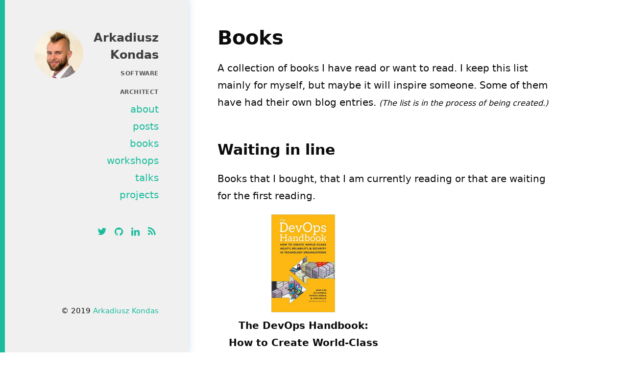

--- FILE ---
content_type: text/html; charset=utf-8
request_url: https://arkadiuszkondas.com/books/
body_size: 2023
content:
<!DOCTYPE html>
<html lang="en">
<head>
	<meta charset="utf-8">
<title>
	Books | Arkadiusz Kondas | Software Architect and Data Scientist
</title>
<meta name="viewport" content="width=device-width, initial-scale=1">
<meta name="google-site-verification" content="MU-mYXXVQILTbPp2VGm6FVvg9Q-oXXfFaHVJrjv14vI" />

<script async src="https://www.googletagmanager.com/gtag/js?id=UA-52176613-1"></script>
<script>
    window.dataLayer = window.dataLayer || [];
    function gtag(){dataLayer.push(arguments);}
    gtag('js', new Date());

    gtag('config', 'UA-52176613-1');
</script>

<link rel="icon" type="image/png" href="/favicon-32x32.png" sizes="32x32">
<link rel="icon" type="image/png" href="/favicon-16x16.png" sizes="16x16">
<link rel="alternate" type="application/rss+xml" title="Arkadiusz Kondas Posts" href="/rss.xml">
<link rel="alternate" type="application/json" title="Arkadiusz Kondas Posts" href="/feed.json">

<link rel="stylesheet" href="/assets/css/styles.css">
</head>
<body>
	<div class="wrapper wrapper--side">
		<nav role="navigation">
    <ul class="nav">
        <li class="nav__item nav__item--logo">
            <a href="/">
                <div class="logo">
                    <div class="logo__background"><img
	src="https://www.gravatar.com/avatar/1e5883eecce756d56cccd9192fa6f4df?size=200"
	alt=""
	class="logo__image">
</div>
                </div>
                Arkadiusz Kondas
            </a> <strong class="title">software architect</strong>
        </li>
        <li class="nav__item"><a href="/about">about</a></li>
        <li class="nav__item"><a href="/">posts</a></li>
        <li class="nav__item"><a href="/books">books</a></li>
        <li class="nav__item"><a href="/workshops">workshops</a></li>
        <li class="nav__item"><a href="/talks">talks</a></li>
        <li class="nav__item"><a href="/projects">projects</a></li>
        <li class="nav__divider"></li>
        <li class="nav__item">
            <a href="https://twitter.com/ArkadiuszKondas" title="twitter" target="_blank"><i class="icon-twitter"></i><span class="sr-only">twitter</span></a>
            <a href="https://github.com/akondas" title="github" target="_blank"><i class="icon-github-circled"></i><span class="sr-only">github</span></a>
            <a href="https://www.linkedin.com/in/arkadiuszkondas" title="linkedin" target="_blank"><i class="icon-linkedin"></i><span class="sr-only">linkedin</span></a>
            <a href="https://arkadiuszkondas.com/rss.xml" title="RSS feed" target="_blank"><i class="icon-rss"></i><span class="sr-only">RSS feed</span></a>
        </li>
    </ul>
</nav>
		<div role="contentinfo" class="footer">
    <p>&copy; 2019 <a href="/cdn-cgi/l/email-protection#dfbeadb4bebbb6aaaca5f1b4b0b1bbbeac9fb8b2beb6b3f1bcb0b2">Arkadiusz Kondas</a><span class="footer__extended">, follow me <a href="twitter://user?screen_name=ArkadiuszKondas">@ArkadiuszKondas</a></span></p>
</div>
	</div>

	<div class="wrapper wrapper--content">
		<main role="main" class="content">
			<h1>Books</h1>			<p>
	A collection of books I have read or want to read.
	I keep this list mainly for myself, but maybe it will inspire someone.
	Some of them have had their own blog entries.

	<small><i>(The list is in the process of being created.)</i></small>
</p>

<h2>Waiting in line</h2>

<p>Books that I bought, that I am currently reading or that are waiting for the first reading.</p>

	<div class="book">
            <img src="/assets/books/devops-handbook.jpg" alt="The DevOps Handbook: How to Create World-Class Agility, Reliability, and Security in Technology Organizations" />
                <h4>The DevOps Handbook: How to Create World-Class Agility, Reliability, and Security in Technology Organizations</h4>
    
    <p>Gene Kim, Patrick Debois, John Willis, Jez Humble</p>
    </div>

<div class="clearfix"></div>


	<h2>Read in 2019</h2>

			<div class="book">
            <img src="/assets/books/mythical-man-month.jpeg" alt="The Mythical Man-Month: Essays on Software Engineering" />
                <h4>The Mythical Man-Month: Essays on Software Engineering</h4>
    
    <p>Frederick P. Brooks Jr.</p>
            <p class="count">Read: <span>1</span></p>
    </div>
			<div class="book">
            <img src="/assets/books/superintelligence.jpg" alt="Superintelligence: Paths, Dangers, Strategies" />
                <h4><a href="/superintelligence-paths-dangers-strategies-nick-bostrom">Superintelligence: Paths, Dangers, Strategies</a></h4>
    
    <p>Nick Bostrom</p>
            <p class="count">Read: <span>1</span></p>
    </div>
	
	<div class="clearfix"></div>

<h2>Read before 2019</h2>

<p>Unfortunately, before 2019 I did not write down exact dates and lists of books, so there are items here which I remember.<br /><br /></p>

	<div class="book">
            <img src="/assets/books/the-pragmatic-programmer.jpg" alt="The Pragmatic Programmer: From Journeyman to Master" />
                <h4>The Pragmatic Programmer: From Journeyman to Master</h4>
    
    <p>Andrew Hunt, David Thomas</p>
            <p class="count">Read: <span>1</span></p>
    </div>

<div class="clearfix"></div>		</main>
	</div>

	    <script data-cfasync="false" src="/cdn-cgi/scripts/5c5dd728/cloudflare-static/email-decode.min.js"></script><script src="/assets/js/scripts.js" async></script>

<script>
    const disqusCode = 'arkadiusz-kondas-website';
</script>
<script id="dsq-count-scr" src="https://arkadiusz-kondas-website.disqus.com/count.js" async defer></script>
<script defer src="https://static.cloudflareinsights.com/beacon.min.js/vcd15cbe7772f49c399c6a5babf22c1241717689176015" integrity="sha512-ZpsOmlRQV6y907TI0dKBHq9Md29nnaEIPlkf84rnaERnq6zvWvPUqr2ft8M1aS28oN72PdrCzSjY4U6VaAw1EQ==" data-cf-beacon='{"version":"2024.11.0","token":"5ba34bc0d54342998420a7e0aae2af2c","r":1,"server_timing":{"name":{"cfCacheStatus":true,"cfEdge":true,"cfExtPri":true,"cfL4":true,"cfOrigin":true,"cfSpeedBrain":true},"location_startswith":null}}' crossorigin="anonymous"></script>
</body>
</html>


--- FILE ---
content_type: text/css; charset=utf-8
request_url: https://arkadiuszkondas.com/assets/css/styles.css
body_size: 5684
content:
/*! normalize.css v3.0.3 | MIT License | github.com/necolas/normalize.css */

/**
 * 1. Set default font family to sans-serif.
 * 2. Prevent iOS and IE text size adjust after device orientation change,
 *    without disabling user zoom.
 */

html {
  font-family: sans-serif; /* 1 */
  -ms-text-size-adjust: 100%; /* 2 */
  -webkit-text-size-adjust: 100%; /* 2 */
}

/**
 * Remove default margin.
 */

body {
  margin: 0;
}

/* HTML5 display definitions
   ========================================================================== */

/**
 * Correct `block` display not defined for any HTML5 element in IE 8/9.
 * Correct `block` display not defined for `details` or `summary` in IE 10/11
 * and Firefox.
 * Correct `block` display not defined for `main` in IE 11.
 */

article,
aside,
details,
figcaption,
figure,
footer,
header,
hgroup,
main,
menu,
nav,
section,
summary {
  display: block;
}

/**
 * 1. Correct `inline-block` display not defined in IE 8/9.
 * 2. Normalize vertical alignment of `progress` in Chrome, Firefox, and Opera.
 */

audio,
canvas,
progress,
video {
  display: inline-block; /* 1 */
  vertical-align: baseline; /* 2 */
}

/**
 * Prevent modern browsers from displaying `audio` without controls.
 * Remove excess height in iOS 5 devices.
 */

audio:not([controls]) {
  display: none;
  height: 0;
}

/**
 * Address `[hidden]` styling not present in IE 8/9/10.
 * Hide the `template` element in IE 8/9/10/11, Safari, and Firefox < 22.
 */

[hidden],
template {
  display: none;
}

/* Links
   ========================================================================== */

/**
 * Remove the gray background color from active links in IE 10.
 */

a {
  background-color: transparent;
}

/**
 * Improve readability of focused elements when they are also in an
 * active/hover state.
 */

a:active,
a:hover {
  outline: 0;
}

/* Text-level semantics
   ========================================================================== */

/**
 * Address styling not present in IE 8/9/10/11, Safari, and Chrome.
 */

abbr[title] {
  border-bottom: 1px dotted;
}

/**
 * Address style set to `bolder` in Firefox 4+, Safari, and Chrome.
 */

b,
strong {
  font-weight: bold;
}

/**
 * Address styling not present in Safari and Chrome.
 */

dfn {
  font-style: italic;
}

/**
 * Address variable `h1` font-size and margin within `section` and `article`
 * contexts in Firefox 4+, Safari, and Chrome.
 */

h1 {
  font-size: 2em;
  margin: 0.67em 0;
}

/**
 * Address styling not present in IE 8/9.
 */

mark {
  background: #ff0;
  color: #000;
}

/**
 * Address inconsistent and variable font size in all browsers.
 */

small {
  font-size: 80%;
}

/**
 * Prevent `sub` and `sup` affecting `line-height` in all browsers.
 */

sub,
sup {
  font-size: 75%;
  line-height: 0;
  position: relative;
  vertical-align: baseline;
}

sup {
  top: -0.5em;
}

sub {
  bottom: -0.25em;
}

/* Embedded content
   ========================================================================== */

/**
 * Remove border when inside `a` element in IE 8/9/10.
 */

img {
  border: 0;
}

/**
 * Correct overflow not hidden in IE 9/10/11.
 */

svg:not(:root) {
  overflow: hidden;
}

/* Grouping content
   ========================================================================== */

/**
 * Address margin not present in IE 8/9 and Safari.
 */

figure {
  margin: 1em 40px;
}

/**
 * Address differences between Firefox and other browsers.
 */

hr {
  box-sizing: content-box;
  height: 0;
}

/**
 * Contain overflow in all browsers.
 */

pre {
  overflow: auto;
}

/**
 * Address odd `em`-unit font size rendering in all browsers.
 */

code,
kbd,
pre,
samp {
  font-family: monospace, monospace;
  font-size: 1em;
}

/* Forms
   ========================================================================== */

/**
 * Known limitation: by default, Chrome and Safari on OS X allow very limited
 * styling of `select`, unless a `border` property is set.
 */

/**
 * 1. Correct color not being inherited.
 *    Known issue: affects color of disabled elements.
 * 2. Correct font properties not being inherited.
 * 3. Address margins set differently in Firefox 4+, Safari, and Chrome.
 */

button,
input,
optgroup,
select,
textarea {
  color: inherit; /* 1 */
  font: inherit; /* 2 */
  margin: 0; /* 3 */
}

/**
 * Address `overflow` set to `hidden` in IE 8/9/10/11.
 */

button {
  overflow: visible;
}

/**
 * Address inconsistent `text-transform` inheritance for `button` and `select`.
 * All other form control elements do not inherit `text-transform` values.
 * Correct `button` style inheritance in Firefox, IE 8/9/10/11, and Opera.
 * Correct `select` style inheritance in Firefox.
 */

button,
select {
  text-transform: none;
}

/**
 * 1. Avoid the WebKit bug in Android 4.0.* where (2) destroys native `audio`
 *    and `video` controls.
 * 2. Correct inability to style clickable `input` types in iOS.
 * 3. Improve usability and consistency of cursor style between image-type
 *    `input` and others.
 */

button,
html input[type="button"], /* 1 */
input[type="reset"],
input[type="submit"] {
  -webkit-appearance: button; /* 2 */
  cursor: pointer; /* 3 */
}

/**
 * Re-set default cursor for disabled elements.
 */

button[disabled],
html input[disabled] {
  cursor: default;
}

/**
 * Remove inner padding and border in Firefox 4+.
 */

button::-moz-focus-inner,
input::-moz-focus-inner {
  border: 0;
  padding: 0;
}

/**
 * Address Firefox 4+ setting `line-height` on `input` using `!important` in
 * the UA stylesheet.
 */

input {
  line-height: normal;
}

/**
 * It's recommended that you don't attempt to style these elements.
 * Firefox's implementation doesn't respect box-sizing, padding, or width.
 *
 * 1. Address box sizing set to `content-box` in IE 8/9/10.
 * 2. Remove excess padding in IE 8/9/10.
 */

input[type="checkbox"],
input[type="radio"] {
  box-sizing: border-box; /* 1 */
  padding: 0; /* 2 */
}

/**
 * Fix the cursor style for Chrome's increment/decrement buttons. For certain
 * `font-size` values of the `input`, it causes the cursor style of the
 * decrement button to change from `default` to `text`.
 */

input[type="number"]::-webkit-inner-spin-button,
input[type="number"]::-webkit-outer-spin-button {
  height: auto;
}

/**
 * 1. Address `appearance` set to `searchfield` in Safari and Chrome.
 * 2. Address `box-sizing` set to `border-box` in Safari and Chrome.
 */

input[type="search"] {
  -webkit-appearance: textfield; /* 1 */
  box-sizing: content-box; /* 2 */
}

/**
 * Remove inner padding and search cancel button in Safari and Chrome on OS X.
 * Safari (but not Chrome) clips the cancel button when the search input has
 * padding (and `textfield` appearance).
 */

input[type="search"]::-webkit-search-cancel-button,
input[type="search"]::-webkit-search-decoration {
  -webkit-appearance: none;
}

/**
 * Define consistent border, margin, and padding.
 */

fieldset {
  border: 1px solid #c0c0c0;
  margin: 0 2px;
  padding: 0.35em 0.625em 0.75em;
}

/**
 * 1. Correct `color` not being inherited in IE 8/9/10/11.
 * 2. Remove padding so people aren't caught out if they zero out fieldsets.
 */

legend {
  border: 0; /* 1 */
  padding: 0; /* 2 */
}

/**
 * Remove default vertical scrollbar in IE 8/9/10/11.
 */

textarea {
  overflow: auto;
}

/**
 * Don't inherit the `font-weight` (applied by a rule above).
 * NOTE: the default cannot safely be changed in Chrome and Safari on OS X.
 */

optgroup {
  font-weight: bold;
}

/* Tables
   ========================================================================== */

/**
 * Remove most spacing between table cells.
 */

table {
  border-collapse: collapse;
  border-spacing: 0;
}

td,
th {
  padding: 0;
}

/**
 * okaidia theme for JavaScript, CSS and HTML
 * Loosely based on Monokai textmate theme by http://www.monokai.nl/
 * @author ocodia
 */

code[class*="language-"],
pre[class*="language-"] {
	color: #f8f8f2;
	background: none;
	text-shadow: 0 1px rgba(0, 0, 0, 0.3);
	font-family: Consolas, Monaco, 'Andale Mono', 'Ubuntu Mono', monospace;
	text-align: left;
	white-space: pre;
	word-spacing: normal;
	word-break: normal;
	word-wrap: normal;
	line-height: 1.5;

	-moz-tab-size: 4;
	-o-tab-size: 4;
	tab-size: 4;

	-webkit-hyphens: none;
	-moz-hyphens: none;
	-ms-hyphens: none;
	hyphens: none;
}

/* Code blocks */
pre[class*="language-"] {
	padding: 1em;
	margin: .5em 0;
	overflow: auto;
	border-radius: 0.3em;
}

:not(pre) > code[class*="language-"],
pre[class*="language-"] {
	background: #272822;
}

/* Inline code */
:not(pre) > code[class*="language-"] {
	padding: .1em;
	border-radius: .3em;
	white-space: normal;
}

.token.comment,
.token.prolog,
.token.doctype,
.token.cdata {
	color: slategray;
}

.token.punctuation {
	color: #f8f8f2;
}

.namespace {
	opacity: .7;
}

.token.property,
.token.tag,
.token.constant,
.token.symbol,
.token.deleted {
	color: #f92672;
}

.token.boolean,
.token.number {
	color: #ae81ff;
}

.token.selector,
.token.attr-name,
.token.string,
.token.char,
.token.builtin,
.token.inserted {
	color: #a6e22e;
}

.token.operator,
.token.entity,
.token.url,
.language-css .token.string,
.style .token.string,
.token.variable {
	color: #f8f8f2;
}

.token.atrule,
.token.attr-value,
.token.function,
.token.class-name {
	color: #e6db74;
}

.token.keyword {
	color: #66d9ef;
}

.token.regex,
.token.important {
	color: #fd971f;
}

.token.important,
.token.bold {
	font-weight: bold;
}
.token.italic {
	font-style: italic;
}

.token.entity {
	cursor: help;
}

/*! site specific */
@font-face {
  font-family: 'social';
  src: url('../font/social.eot?59324301');
  src: url('../font/social.eot?59324301#iefix') format('embedded-opentype'), url('../font/social.woff2?59324301') format('woff2'), url('../font/social.woff?59324301') format('woff'), url('../font/social.ttf?59324301') format('truetype'), url('../font/social.svg?59324301#social') format('svg');
  font-weight: normal;
  font-style: normal;
}
/* Chrome hack: SVG is rendered more smooth in Windozze. 100% magic, uncomment if you need it. */
/* Note, that will break hinting! In other OS-es font will be not as sharp as it could be */
/*
@media screen and (-webkit-min-device-pixel-ratio:0) {
  @font-face {
    font-family: 'social';
    src: url('../font/social.svg?59324301#social') format('svg');
  }
}
*/
[class^="icon-"]:before,
[class*=" icon-"]:before {
  font-family: "social";
  font-style: normal;
  font-weight: normal;
  speak: none;
  display: inline-block;
  text-decoration: inherit;
  width: 1em;
  margin-right: .2em;
  text-align: center;
  /* opacity: .8; */
  /* For safety - reset parent styles, that can break glyph codes*/
  font-variant: normal;
  text-transform: none;
  /* fix buttons height, for twitter bootstrap */
  line-height: 1em;
  /* Animation center compensation - margins should be symmetric */
  /* remove if not needed */
  margin-left: .2em;
  /* you can be more comfortable with increased icons size */
  /* font-size: 120%; */
  /* Font smoothing. That was taken from TWBS */
  -webkit-font-smoothing: antialiased;
  -moz-osx-font-smoothing: grayscale;
  /* Uncomment for 3D effect */
  /* text-shadow: 1px 1px 1px rgba(127, 127, 127, 0.3); */
}
.icon-twitter:before {
  content: '\f099';
}
/* '' */
.icon-github-circled:before {
  content: '\f09b';
}
/* '' */
.icon-rss:before {
  content: '\f09e';
}
/* '' */
.icon-linkedin:before {
  content: '\f0e1';
}
/* '' */
html {
  font-family: -apple-system, system-ui, BlinkMacSystemFont, "Segoe UI", Roboto, Oxygen-Sans, Ubuntu, Cantarell, "Helvetica Neue", sans-serif, "Apple Color Emoji", "Segoe UI Emoji", "Segoe UI Symbol";
  font-size: 18px;
  line-height: 1.75em;
  font-weight: 300;
  color: #0c0c0c;
  background-color: #fff;
  overflow-y: scroll;
  overflow-x: hidden;
  position: relative;
  padding-bottom: 3rem;
}
@media screen and (min-width: 900px) {
  html {
    font-size: 20px;
    padding-bottom: 0;
  }
}
a {
  color: #1abc9c;
  text-decoration: none;
  transition: color ease 0.25s;
}
a:hover {
  color: #000;
}
a:hover img {
  opacity: .8;
}
h1 {
  margin-top: 0;
}
h2 {
  margin-top: 3rem;
}
pre,
code {
  font-size: .7rem;
  font-family: monospace !important;
  line-height: 1.35 !important;
  color: #c7254e;
  background: #f9f2f4;
}
pre[class*="language-"] {
  border-radius: 0;
  margin-left: -2rem;
  margin-right: -2rem;
  padding-left: 2rem;
  padding-right: 2rem;
}
@media screen and (min-width: 900px) {
  pre[class*="language-"] {
    margin-left: -3rem;
    margin-right: -3rem;
    padding-left: 3rem;
    padding-right: 1rem;
  }
}
code {
  font-size: .8rem;
  padding: 3px 5px;
}
pre code {
  padding: 0;
  border: none;
}
img {
  display: block;
  height: auto;
  margin: 0 auto;
  max-width: 100%;
}
blockquote {
  font-family: serif;
  font-style: italic;
  quotes: "\201C" "\201D" "\2018" "\2019";
  margin: 3rem 0 2rem 3rem;
}
blockquote:before {
  color: #1abc9c;
  content: open-quote;
  font-size: 4em;
  margin-right: 0.25em;
  vertical-align: -0.4em;
  line-height: 0;
}
blockquote p {
  display: inline;
}
.wrapper--side {
  background: #f0f0f0;
  border-top: 10px solid #1abc9c;
  box-shadow: 0 0 15px rgba(27, 116, 171, 0.25);
}
@media screen and (min-width: 900px) {
  .wrapper {
    height: 100vh;
    box-sizing: border-box;
  }
  .wrapper--side {
    border-left: 10px solid #1abc9c;
    border-top: none;
    float: left;
    position: fixed;
    width: 30%;
    z-index: 10;
  }
  .wrapper--content {
    float: right;
    width: 70%;
  }
}
@media screen and (min-width: 900px) and (max-width: 1250px) {
  .logo::after {
    display: block;
    content: "";
    clear: both;
  }
}
.logo__background {
  width: 100px;
  height: 100px;
  border-radius: 50%;
  background-size: 80%, 100%;
  float: right;
  display: block;
  clear: right;
}
@media screen and (min-width: 900px) {
  .logo__background {
    margin-bottom: 1rem;
  }
}
@media screen and (min-width: 1250px) {
  .logo__background {
    float: left;
  }
}
.logo__image {
  width: 100px;
  height: 100px;
  border-radius: 50%;
  transition: all ease 0.25s;
}
.title {
  color: #595959;
  font-size: .6em;
  font-weight: bold;
  letter-spacing: .05em;
  text-transform: uppercase;
}
.nav {
  margin: 0;
  padding: 2rem;
  font-weight: normal;
}
.nav__item,
.nav__divider {
  list-style: none;
}
.nav__item {
  display: inline-block;
  margin-right: 1rem;
}
.nav__item--logo {
  display: inherit;
  margin-right: inherit;
  margin-bottom: 1rem;
}
.nav__item--logo a {
  font-size: 1.2rem;
  font-weight: bold;
  color: #3f3f3f;
  display: block;
}
.nav__item--funky a:hover {
  color: #1abc9c;
}
.nav__item--funky a:hover span {
  animation-name: funky;
}
.nav__item--funky span {
  animation-duration: 2s;
  animation-iteration-count: infinite;
}
.nav__item--funky span:nth-child(0) {
  animation-delay: calc(0s * 0.1);
}
.nav__item--funky span:nth-child(1) {
  animation-delay: calc(1s * 0.1);
}
.nav__item--funky span:nth-child(2) {
  animation-delay: calc(2s * 0.1);
}
.nav__item--funky span:nth-child(3) {
  animation-delay: calc(3s * 0.1);
}
.nav__item--funky span:nth-child(4) {
  animation-delay: calc(4s * 0.1);
}
.nav__item--funky span:nth-child(5) {
  animation-delay: calc(5s * 0.1);
}
.nav__item--funky span:nth-child(6) {
  animation-delay: calc(6s * 0.1);
}
.nav__item--funky span:nth-child(7) {
  animation-delay: calc(7s * 0.1);
}
.nav__item--funky span:nth-child(8) {
  animation-delay: calc(8s * 0.1);
}
.nav__item--funky span:nth-child(9) {
  animation-delay: calc(9s * 0.1);
}
.nav__item--funky span:nth-child(10) {
  animation-delay: calc(10s * 0.1);
}
@media screen and (min-width: 900px) {
  .nav {
    padding: 3rem;
  }
  .nav__divider {
    height: 2rem;
  }
  .nav__item {
    text-align: right;
    display: list-item;
    margin: 0;
  }
}
@keyframes funky {
  0% {
    color: #1abc9c;
  }
  20% {
    color: #EF5350;
  }
  40% {
    color: #29B6F6;
  }
  60% {
    color: #FFEE58;
  }
  80% {
    color: #9CCC65;
  }
  100% {
    color: #1abc9c;
  }
}
.content {
  max-width: 700px;
  padding: 2rem;
}
@media screen and (min-width: 900px) {
  .content {
    padding: 3rem;
  }
}
.content a {
  text-decoration: underline;
  text-decoration-color: #81eed8;
  text-decoration-skip: ink;
}
.content table {
  width: 100%;
  border: 1px solid lightgray;
  box-shadow: 0 0 15px rgba(27, 116, 171, 0.25);
}
.content table thead {
  border-bottom: 1px solid lightgray;
}
.content table thead th {
  border-right: 1px dashed lightgray;
}
.content table tbody td {
  border: 1px dashed lightgray;
}
.content p:last-of-type {
  margin-bottom: 0;
}
.post__description {
  font-size: 1.3rem;
  line-height: 2rem;
  color: #1abc9c;
}
.post__meta {
  font-size: .7rem;
  text-transform: uppercase;
  color: #4b4b4b;
  padding: 0;
  list-style: none;
}
.post__meta-item {
  display: inline-block;
}
.post__meta-item:not(:first-child):before {
  color: #1abc9c;
  content: "● ";
}
.post__signature {
  margin: 1rem 0 2em;
  font-size: 1.1rem;
  text-align: right;
}
.post__text-right {
  text-align: right;
}
.post__signature::before {
  content: '\2014\00A0';
}
.post__sources {
  padding: 0.5rem 2rem;
  background-color: #f0f0f0;
  margin: auto -2rem;
  margin-top: 2em;
}
@media screen and (min-width: 900px) {
  .post__sources {
    margin: auto;
    margin-top: 2em;
  }
}
.post__sources-list {
  padding: 0;
}
.post__sources-list li {
  margin-left: 20px;
}
.post__social #buttons {
  align-items: center;
  background-color: #f0f0f0;
  display: flex;
  font-size: .7em;
  justify-content: center;
}
.post__social-button {
  background: none;
  border: 1px solid #81eed8;
  color: #1abc9c;
  text-transform: uppercase;
  font-weight: bold;
  flex: 1 0 0;
}
@media screen and (min-width: 600px) {
  .post__social-button {
    flex: 150px 0 0;
  }
}
.post__social-button:hover {
  color: inherit;
}
.post__social-share-text {
  flex: 1 0 0;
  text-indent: .5em;
  display: none;
}
@media screen and (min-width: 600px) {
  .post__social-share-text {
    display: inherit;
  }
}
.feeds {
  margin-top: 2rem;
}
@media screen and (min-width: 600px) {
  .feeds {
    column-count: 2;
  }
}
@media screen and (min-width: 600px) {
  .feeds__category {
    display: inline-block;
  }
}
.feeds__category-title {
  margin-top: 0;
}
.feeds__list {
  list-style: none;
  padding: 0;
}
.feeds__rss {
  background-color: #f0f0f0;
  border: none !important;
  padding: 0 5px;
}
#disqus_thread {
  margin-top: 1em;
}
.talk h3 {
  margin-bottom: 0;
}
.talk p {
  margin-top: 0;
}
.footer {
  padding: 2rem;
  font-size: .75rem;
  position: absolute;
  bottom: 0;
  line-height: 1rem;
}
.footer p {
  text-align: center;
}
@media screen and (min-width: 900px) {
  .footer__extended {
    display: none;
  }
}
@media screen and (min-width: 900px) {
  .footer {
    text-align: right;
    padding: 3rem;
    right: 0;
  }
}
.image {
  display: block;
  margin: 2rem -2rem;
  background-color: #1abc9c;
}
@media screen and (min-width: 900px) {
  .image {
    margin: 2rem -3rem;
  }
}
.image img {
  transition: opacity ease 0.25s;
  -webkit-transform: translateZ(0);
  width: calc(100.49%);
}
.clearfix::after {
  display: block;
  content: "";
  clear: both;
}
.tip {
  border: 10px solid #1abc9c;
  margin: 1rem 0;
  padding: 1rem;
}
.tip p:first-child {
  margin-top: 0;
}
@media screen and (min-width: 900px) {
  .hidden-wide {
    display: none;
  }
}
.link--more {
  font-size: .8em;
}
.logoRadius {
  width: 100px;
  height: 100px;
  border-radius: 50%;
}
.anchor {
  padding-right: .45rem;
  margin-left: -1.5rem;
  border: 0 !important;
  visibility: hidden;
  float: left;
}
h2:hover .anchor,
h3:hover .anchor {
  visibility: inherit;
}
.anchor-icon {
  display: inline-block;
}
.sr-only {
  position: absolute;
  width: 1px;
  height: 1px;
  padding: 0;
  overflow: hidden;
  clip: rect(0, 0, 0, 0);
  white-space: nowrap;
  clip-path: inset(50%);
  border: 0;
}
#mc_embed_signup {
  padding: 1rem;
  background: #f0f0f0;
}

#mc_embed_signup input.email, #mc_embed_signup input.name {
  width: 47%;
  float: right;
  padding: 3px;
  margin: 5px 0px 5px 0px;
}
#mc_embed_signup input.name {
    float: left;
}

@media screen and (max-width: 900px) {
    #mc_embed_signup input.email, #mc_embed_signup input.name {
        float: none;
        width: 100%;
    }
}

#mc_embed_signup form {
  text-align: center;
}

#mc_embed_signup .button {
  margin-top:10px;
  border: none;
  border-radius: 9999px;
  background-color: #1abc9c;
  cursor: pointer;
  padding: 0.5em;
  color: #FFF;
  font-weight: bold;
}

.book {
  text-align: center;
  width: 50%;
  float:left;
}

@media screen and (max-width: 550px) {
  .book {
    float: none;
    width: auto;
  }
}

.book h4 {
  padding: 0px 20px;
  margin: 10px 0px 0px 0px;
}
.book img {
  height: 200px;
}
.book p {
  margin: 0px;
}
.book .count {
  font-size: small;
}
.book .count span {
  color: #1abc9c;
  font-weight: bold;
}

/*# sourceMappingURL=maps/styles.css.map */



--- FILE ---
content_type: application/javascript; charset=utf-8
request_url: https://arkadiuszkondas.com/assets/js/scripts.js
body_size: 24167
content:

/* **********************************************
     Begin prism-core.js
********************************************** */

var _self = (typeof window !== 'undefined')
	? window   // if in browser
	: (
		(typeof WorkerGlobalScope !== 'undefined' && self instanceof WorkerGlobalScope)
		? self // if in worker
		: {}   // if in node js
	);

/**
 * Prism: Lightweight, robust, elegant syntax highlighting
 * MIT license http://www.opensource.org/licenses/mit-license.php/
 * @author Lea Verou http://lea.verou.me
 */

var Prism = (function(){

// Private helper vars
var lang = /\blang(?:uage)?-([\w-]+)\b/i;
var uniqueId = 0;

var _ = _self.Prism = {
	manual: _self.Prism && _self.Prism.manual,
	disableWorkerMessageHandler: _self.Prism && _self.Prism.disableWorkerMessageHandler,
	util: {
		encode: function (tokens) {
			if (tokens instanceof Token) {
				return new Token(tokens.type, _.util.encode(tokens.content), tokens.alias);
			} else if (_.util.type(tokens) === 'Array') {
				return tokens.map(_.util.encode);
			} else {
				return tokens.replace(/&/g, '&amp;').replace(/</g, '&lt;').replace(/\u00a0/g, ' ');
			}
		},

		type: function (o) {
			return Object.prototype.toString.call(o).match(/\[object (\w+)\]/)[1];
		},

		objId: function (obj) {
			if (!obj['__id']) {
				Object.defineProperty(obj, '__id', { value: ++uniqueId });
			}
			return obj['__id'];
		},

		// Deep clone a language definition (e.g. to extend it)
		clone: function (o, visited) {
			var type = _.util.type(o);
			visited = visited || {};

			switch (type) {
				case 'Object':
					if (visited[_.util.objId(o)]) {
						return visited[_.util.objId(o)];
					}
					var clone = {};
					visited[_.util.objId(o)] = clone;

					for (var key in o) {
						if (o.hasOwnProperty(key)) {
							clone[key] = _.util.clone(o[key], visited);
						}
					}

					return clone;

				case 'Array':
					if (visited[_.util.objId(o)]) {
						return visited[_.util.objId(o)];
					}
					var clone = [];
					visited[_.util.objId(o)] = clone;

					o.forEach(function (v, i) {
						clone[i] = _.util.clone(v, visited);
					});

					return clone;
			}

			return o;
		}
	},

	languages: {
		extend: function (id, redef) {
			var lang = _.util.clone(_.languages[id]);

			for (var key in redef) {
				lang[key] = redef[key];
			}

			return lang;
		},

		/**
		 * Insert a token before another token in a language literal
		 * As this needs to recreate the object (we cannot actually insert before keys in object literals),
		 * we cannot just provide an object, we need anobject and a key.
		 * @param inside The key (or language id) of the parent
		 * @param before The key to insert before. If not provided, the function appends instead.
		 * @param insert Object with the key/value pairs to insert
		 * @param root The object that contains `inside`. If equal to Prism.languages, it can be omitted.
		 */
		insertBefore: function (inside, before, insert, root) {
			root = root || _.languages;
			var grammar = root[inside];

			if (arguments.length == 2) {
				insert = arguments[1];

				for (var newToken in insert) {
					if (insert.hasOwnProperty(newToken)) {
						grammar[newToken] = insert[newToken];
					}
				}

				return grammar;
			}

			var ret = {};

			for (var token in grammar) {

				if (grammar.hasOwnProperty(token)) {

					if (token == before) {

						for (var newToken in insert) {

							if (insert.hasOwnProperty(newToken)) {
								ret[newToken] = insert[newToken];
							}
						}
					}

					ret[token] = grammar[token];
				}
			}

			// Update references in other language definitions
			_.languages.DFS(_.languages, function(key, value) {
				if (value === root[inside] && key != inside) {
					this[key] = ret;
				}
			});

			return root[inside] = ret;
		},

		// Traverse a language definition with Depth First Search
		DFS: function(o, callback, type, visited) {
			visited = visited || {};
			for (var i in o) {
				if (o.hasOwnProperty(i)) {
					callback.call(o, i, o[i], type || i);

					if (_.util.type(o[i]) === 'Object' && !visited[_.util.objId(o[i])]) {
						visited[_.util.objId(o[i])] = true;
						_.languages.DFS(o[i], callback, null, visited);
					}
					else if (_.util.type(o[i]) === 'Array' && !visited[_.util.objId(o[i])]) {
						visited[_.util.objId(o[i])] = true;
						_.languages.DFS(o[i], callback, i, visited);
					}
				}
			}
		}
	},
	plugins: {},

	highlightAll: function(async, callback) {
		_.highlightAllUnder(document, async, callback);
	},

	highlightAllUnder: function(container, async, callback) {
		var env = {
			callback: callback,
			selector: 'code[class*="language-"], [class*="language-"] code, code[class*="lang-"], [class*="lang-"] code'
		};

		_.hooks.run("before-highlightall", env);

		var elements = env.elements || container.querySelectorAll(env.selector);

		for (var i=0, element; element = elements[i++];) {
			_.highlightElement(element, async === true, env.callback);
		}
	},

	highlightElement: function(element, async, callback) {
		// Find language
		var language, grammar, parent = element;

		while (parent && !lang.test(parent.className)) {
			parent = parent.parentNode;
		}

		if (parent) {
			language = (parent.className.match(lang) || [,''])[1].toLowerCase();
			grammar = _.languages[language];
		}

		// Set language on the element, if not present
		element.className = element.className.replace(lang, '').replace(/\s+/g, ' ') + ' language-' + language;

		if (element.parentNode) {
			// Set language on the parent, for styling
			parent = element.parentNode;

			if (/pre/i.test(parent.nodeName)) {
				parent.className = parent.className.replace(lang, '').replace(/\s+/g, ' ') + ' language-' + language;
			}
		}

		var code = element.textContent;

		var env = {
			element: element,
			language: language,
			grammar: grammar,
			code: code
		};

		_.hooks.run('before-sanity-check', env);

		if (!env.code || !env.grammar) {
			if (env.code) {
				_.hooks.run('before-highlight', env);
				env.element.textContent = env.code;
				_.hooks.run('after-highlight', env);
			}
			_.hooks.run('complete', env);
			return;
		}

		_.hooks.run('before-highlight', env);

		if (async && _self.Worker) {
			var worker = new Worker(_.filename);

			worker.onmessage = function(evt) {
				env.highlightedCode = evt.data;

				_.hooks.run('before-insert', env);

				env.element.innerHTML = env.highlightedCode;

				callback && callback.call(env.element);
				_.hooks.run('after-highlight', env);
				_.hooks.run('complete', env);
			};

			worker.postMessage(JSON.stringify({
				language: env.language,
				code: env.code,
				immediateClose: true
			}));
		}
		else {
			env.highlightedCode = _.highlight(env.code, env.grammar, env.language);

			_.hooks.run('before-insert', env);

			env.element.innerHTML = env.highlightedCode;

			callback && callback.call(element);

			_.hooks.run('after-highlight', env);
			_.hooks.run('complete', env);
		}
	},

	highlight: function (text, grammar, language) {
		var env = {
			code: text,
			grammar: grammar,
			language: language
		};
		_.hooks.run('before-tokenize', env);
		env.tokens = _.tokenize(env.code, env.grammar);
		_.hooks.run('after-tokenize', env);
		return Token.stringify(_.util.encode(env.tokens), env.language);
	},

	matchGrammar: function (text, strarr, grammar, index, startPos, oneshot, target) {
		var Token = _.Token;

		for (var token in grammar) {
			if(!grammar.hasOwnProperty(token) || !grammar[token]) {
				continue;
			}

			if (token == target) {
				return;
			}

			var patterns = grammar[token];
			patterns = (_.util.type(patterns) === "Array") ? patterns : [patterns];

			for (var j = 0; j < patterns.length; ++j) {
				var pattern = patterns[j],
					inside = pattern.inside,
					lookbehind = !!pattern.lookbehind,
					greedy = !!pattern.greedy,
					lookbehindLength = 0,
					alias = pattern.alias;

				if (greedy && !pattern.pattern.global) {
					// Without the global flag, lastIndex won't work
					var flags = pattern.pattern.toString().match(/[imuy]*$/)[0];
					pattern.pattern = RegExp(pattern.pattern.source, flags + "g");
				}

				pattern = pattern.pattern || pattern;

				// Don’t cache length as it changes during the loop
				for (var i = index, pos = startPos; i < strarr.length; pos += strarr[i].length, ++i) {

					var str = strarr[i];

					if (strarr.length > text.length) {
						// Something went terribly wrong, ABORT, ABORT!
						return;
					}

					if (str instanceof Token) {
						continue;
					}

					if (greedy && i != strarr.length - 1) {
						pattern.lastIndex = pos;
						var match = pattern.exec(text);
						if (!match) {
							break;
						}

						var from = match.index + (lookbehind ? match[1].length : 0),
						    to = match.index + match[0].length,
						    k = i,
						    p = pos;

						for (var len = strarr.length; k < len && (p < to || (!strarr[k].type && !strarr[k - 1].greedy)); ++k) {
							p += strarr[k].length;
							// Move the index i to the element in strarr that is closest to from
							if (from >= p) {
								++i;
								pos = p;
							}
						}

						// If strarr[i] is a Token, then the match starts inside another Token, which is invalid
						if (strarr[i] instanceof Token) {
							continue;
						}

						// Number of tokens to delete and replace with the new match
						delNum = k - i;
						str = text.slice(pos, p);
						match.index -= pos;
					} else {
						pattern.lastIndex = 0;

						var match = pattern.exec(str),
							delNum = 1;
					}

					if (!match) {
						if (oneshot) {
							break;
						}

						continue;
					}

					if(lookbehind) {
						lookbehindLength = match[1] ? match[1].length : 0;
					}

					var from = match.index + lookbehindLength,
					    match = match[0].slice(lookbehindLength),
					    to = from + match.length,
					    before = str.slice(0, from),
					    after = str.slice(to);

					var args = [i, delNum];

					if (before) {
						++i;
						pos += before.length;
						args.push(before);
					}

					var wrapped = new Token(token, inside? _.tokenize(match, inside) : match, alias, match, greedy);

					args.push(wrapped);

					if (after) {
						args.push(after);
					}

					Array.prototype.splice.apply(strarr, args);

					if (delNum != 1)
						_.matchGrammar(text, strarr, grammar, i, pos, true, token);

					if (oneshot)
						break;
				}
			}
		}
	},

	tokenize: function(text, grammar, language) {
		var strarr = [text];

		var rest = grammar.rest;

		if (rest) {
			for (var token in rest) {
				grammar[token] = rest[token];
			}

			delete grammar.rest;
		}

		_.matchGrammar(text, strarr, grammar, 0, 0, false);

		return strarr;
	},

	hooks: {
		all: {},

		add: function (name, callback) {
			var hooks = _.hooks.all;

			hooks[name] = hooks[name] || [];

			hooks[name].push(callback);
		},

		run: function (name, env) {
			var callbacks = _.hooks.all[name];

			if (!callbacks || !callbacks.length) {
				return;
			}

			for (var i=0, callback; callback = callbacks[i++];) {
				callback(env);
			}
		}
	}
};

var Token = _.Token = function(type, content, alias, matchedStr, greedy) {
	this.type = type;
	this.content = content;
	this.alias = alias;
	// Copy of the full string this token was created from
	this.length = (matchedStr || "").length|0;
	this.greedy = !!greedy;
};

Token.stringify = function(o, language, parent) {
	if (typeof o == 'string') {
		return o;
	}

	if (_.util.type(o) === 'Array') {
		return o.map(function(element) {
			return Token.stringify(element, language, o);
		}).join('');
	}

	var env = {
		type: o.type,
		content: Token.stringify(o.content, language, parent),
		tag: 'span',
		classes: ['token', o.type],
		attributes: {},
		language: language,
		parent: parent
	};

	if (o.alias) {
		var aliases = _.util.type(o.alias) === 'Array' ? o.alias : [o.alias];
		Array.prototype.push.apply(env.classes, aliases);
	}

	_.hooks.run('wrap', env);

	var attributes = Object.keys(env.attributes).map(function(name) {
		return name + '="' + (env.attributes[name] || '').replace(/"/g, '&quot;') + '"';
	}).join(' ');

	return '<' + env.tag + ' class="' + env.classes.join(' ') + '"' + (attributes ? ' ' + attributes : '') + '>' + env.content + '</' + env.tag + '>';

};

if (!_self.document) {
	if (!_self.addEventListener) {
		// in Node.js
		return _self.Prism;
	}

	if (!_.disableWorkerMessageHandler) {
		// In worker
		_self.addEventListener('message', function (evt) {
			var message = JSON.parse(evt.data),
				lang = message.language,
				code = message.code,
				immediateClose = message.immediateClose;

			_self.postMessage(_.highlight(code, _.languages[lang], lang));
			if (immediateClose) {
				_self.close();
			}
		}, false);
	}

	return _self.Prism;
}

//Get current script and highlight
var script = document.currentScript || [].slice.call(document.getElementsByTagName("script")).pop();

if (script) {
	_.filename = script.src;

	if (!_.manual && !script.hasAttribute('data-manual')) {
		if(document.readyState !== "loading") {
			if (window.requestAnimationFrame) {
				window.requestAnimationFrame(_.highlightAll);
			} else {
				window.setTimeout(_.highlightAll, 16);
			}
		}
		else {
			document.addEventListener('DOMContentLoaded', _.highlightAll);
		}
	}
}

return _self.Prism;

})();

if (typeof module !== 'undefined' && module.exports) {
	module.exports = Prism;
}

// hack for components to work correctly in node.js
if (typeof global !== 'undefined') {
	global.Prism = Prism;
}


/* **********************************************
     Begin prism-markup.js
********************************************** */

Prism.languages.markup = {
	'comment': /<!--[\s\S]*?-->/,
	'prolog': /<\?[\s\S]+?\?>/,
	'doctype': /<!DOCTYPE[\s\S]+?>/i,
	'cdata': /<!\[CDATA\[[\s\S]*?]]>/i,
	'tag': {
		pattern: /<\/?(?!\d)[^\s>\/=$<%]+(?:\s+[^\s>\/=]+(?:=(?:("|')(?:\\[\s\S]|(?!\1)[^\\])*\1|[^\s'">=]+))?)*\s*\/?>/i,
		greedy: true,
		inside: {
			'tag': {
				pattern: /^<\/?[^\s>\/]+/i,
				inside: {
					'punctuation': /^<\/?/,
					'namespace': /^[^\s>\/:]+:/
				}
			},
			'attr-value': {
				pattern: /=(?:("|')(?:\\[\s\S]|(?!\1)[^\\])*\1|[^\s'">=]+)/i,
				inside: {
					'punctuation': [
						/^=/,
						{
							pattern: /(^|[^\\])["']/,
							lookbehind: true
						}
					]
				}
			},
			'punctuation': /\/?>/,
			'attr-name': {
				pattern: /[^\s>\/]+/,
				inside: {
					'namespace': /^[^\s>\/:]+:/
				}
			}

		}
	},
	'entity': /&#?[\da-z]{1,8};/i
};

Prism.languages.markup['tag'].inside['attr-value'].inside['entity'] =
	Prism.languages.markup['entity'];

// Plugin to make entity title show the real entity, idea by Roman Komarov
Prism.hooks.add('wrap', function(env) {

	if (env.type === 'entity') {
		env.attributes['title'] = env.content.replace(/&amp;/, '&');
	}
});

Prism.languages.xml = Prism.languages.markup;
Prism.languages.html = Prism.languages.markup;
Prism.languages.mathml = Prism.languages.markup;
Prism.languages.svg = Prism.languages.markup;


/* **********************************************
     Begin prism-css.js
********************************************** */

Prism.languages.css = {
	'comment': /\/\*[\s\S]*?\*\//,
	'atrule': {
		pattern: /@[\w-]+?.*?(?:;|(?=\s*\{))/i,
		inside: {
			'rule': /@[\w-]+/
			// See rest below
		}
	},
	'url': /url\((?:(["'])(?:\\(?:\r\n|[\s\S])|(?!\1)[^\\\r\n])*\1|.*?)\)/i,
	'selector': /[^{}\s][^{};]*?(?=\s*\{)/,
	'string': {
		pattern: /("|')(?:\\(?:\r\n|[\s\S])|(?!\1)[^\\\r\n])*\1/,
		greedy: true
	},
	'property': /[-_a-z\xA0-\uFFFF][-\w\xA0-\uFFFF]*(?=\s*:)/i,
	'important': /\B!important\b/i,
	'function': /[-a-z0-9]+(?=\()/i,
	'punctuation': /[(){};:]/
};

Prism.languages.css['atrule'].inside.rest = Prism.languages.css;

if (Prism.languages.markup) {
	Prism.languages.insertBefore('markup', 'tag', {
		'style': {
			pattern: /(<style[\s\S]*?>)[\s\S]*?(?=<\/style>)/i,
			lookbehind: true,
			inside: Prism.languages.css,
			alias: 'language-css',
			greedy: true
		}
	});

	Prism.languages.insertBefore('inside', 'attr-value', {
		'style-attr': {
			pattern: /\s*style=("|')(?:\\[\s\S]|(?!\1)[^\\])*\1/i,
			inside: {
				'attr-name': {
					pattern: /^\s*style/i,
					inside: Prism.languages.markup.tag.inside
				},
				'punctuation': /^\s*=\s*['"]|['"]\s*$/,
				'attr-value': {
					pattern: /.+/i,
					inside: Prism.languages.css
				}
			},
			alias: 'language-css'
		}
	}, Prism.languages.markup.tag);
}

/* **********************************************
     Begin prism-clike.js
********************************************** */

Prism.languages.clike = {
	'comment': [
		{
			pattern: /(^|[^\\])\/\*[\s\S]*?(?:\*\/|$)/,
			lookbehind: true
		},
		{
			pattern: /(^|[^\\:])\/\/.*/,
			lookbehind: true,
			greedy: true
		}
	],
	'string': {
		pattern: /(["'])(?:\\(?:\r\n|[\s\S])|(?!\1)[^\\\r\n])*\1/,
		greedy: true
	},
	'class-name': {
		pattern: /((?:\b(?:class|interface|extends|implements|trait|instanceof|new)\s+)|(?:catch\s+\())[\w.\\]+/i,
		lookbehind: true,
		inside: {
			punctuation: /[.\\]/
		}
	},
	'keyword': /\b(?:if|else|while|do|for|return|in|instanceof|function|new|try|throw|catch|finally|null|break|continue)\b/,
	'boolean': /\b(?:true|false)\b/,
	'function': /[a-z0-9_]+(?=\()/i,
	'number': /\b0x[\da-f]+\b|(?:\b\d+\.?\d*|\B\.\d+)(?:e[+-]?\d+)?/i,
	'operator': /--?|\+\+?|!=?=?|<=?|>=?|==?=?|&&?|\|\|?|\?|\*|\/|~|\^|%/,
	'punctuation': /[{}[\];(),.:]/
};


/* **********************************************
     Begin prism-javascript.js
********************************************** */

Prism.languages.javascript = Prism.languages.extend('clike', {
	'keyword': /\b(?:as|async|await|break|case|catch|class|const|continue|debugger|default|delete|do|else|enum|export|extends|finally|for|from|function|get|if|implements|import|in|instanceof|interface|let|new|null|of|package|private|protected|public|return|set|static|super|switch|this|throw|try|typeof|var|void|while|with|yield)\b/,
	'number': /\b(?:0[xX][\dA-Fa-f]+|0[bB][01]+|0[oO][0-7]+|NaN|Infinity)\b|(?:\b\d+\.?\d*|\B\.\d+)(?:[Ee][+-]?\d+)?/,
	// Allow for all non-ASCII characters (See http://stackoverflow.com/a/2008444)
	'function': /[_$a-z\xA0-\uFFFF][$\w\xA0-\uFFFF]*(?=\s*\()/i,
	'operator': /-[-=]?|\+[+=]?|!=?=?|<<?=?|>>?>?=?|=(?:==?|>)?|&[&=]?|\|[|=]?|\*\*?=?|\/=?|~|\^=?|%=?|\?|\.{3}/
});

Prism.languages.insertBefore('javascript', 'keyword', {
	'regex': {
		pattern: /((?:^|[^$\w\xA0-\uFFFF."'\])\s])\s*)\/(\[[^\]\r\n]+]|\\.|[^/\\\[\r\n])+\/[gimyu]{0,5}(?=\s*($|[\r\n,.;})\]]))/,
		lookbehind: true,
		greedy: true
	},
	// This must be declared before keyword because we use "function" inside the look-forward
	'function-variable': {
		pattern: /[_$a-z\xA0-\uFFFF][$\w\xA0-\uFFFF]*(?=\s*=\s*(?:function\b|(?:\([^()]*\)|[_$a-z\xA0-\uFFFF][$\w\xA0-\uFFFF]*)\s*=>))/i,
		alias: 'function'
	},
	'constant': /\b[A-Z][A-Z\d_]*\b/
});

Prism.languages.insertBefore('javascript', 'string', {
	'template-string': {
		pattern: /`(?:\\[\s\S]|\${[^}]+}|[^\\`])*`/,
		greedy: true,
		inside: {
			'interpolation': {
				pattern: /\${[^}]+}/,
				inside: {
					'interpolation-punctuation': {
						pattern: /^\${|}$/,
						alias: 'punctuation'
					},
					rest: null // See below
				}
			},
			'string': /[\s\S]+/
		}
	}
});
Prism.languages.javascript['template-string'].inside['interpolation'].inside.rest = Prism.languages.javascript;

if (Prism.languages.markup) {
	Prism.languages.insertBefore('markup', 'tag', {
		'script': {
			pattern: /(<script[\s\S]*?>)[\s\S]*?(?=<\/script>)/i,
			lookbehind: true,
			inside: Prism.languages.javascript,
			alias: 'language-javascript',
			greedy: true
		}
	});
}

Prism.languages.js = Prism.languages.javascript;


/* **********************************************
     Begin prism-file-highlight.js
********************************************** */

(function () {
	if (typeof self === 'undefined' || !self.Prism || !self.document || !document.querySelector) {
		return;
	}

	self.Prism.fileHighlight = function() {

		var Extensions = {
			'js': 'javascript',
			'py': 'python',
			'rb': 'ruby',
			'ps1': 'powershell',
			'psm1': 'powershell',
			'sh': 'bash',
			'bat': 'batch',
			'h': 'c',
			'tex': 'latex'
		};

		Array.prototype.slice.call(document.querySelectorAll('pre[data-src]')).forEach(function (pre) {
			var src = pre.getAttribute('data-src');

			var language, parent = pre;
			var lang = /\blang(?:uage)?-([\w-]+)\b/i;
			while (parent && !lang.test(parent.className)) {
				parent = parent.parentNode;
			}

			if (parent) {
				language = (pre.className.match(lang) || [, ''])[1];
			}

			if (!language) {
				var extension = (src.match(/\.(\w+)$/) || [, ''])[1];
				language = Extensions[extension] || extension;
			}

			var code = document.createElement('code');
			code.className = 'language-' + language;

			pre.textContent = '';

			code.textContent = 'Loading…';

			pre.appendChild(code);

			var xhr = new XMLHttpRequest();

			xhr.open('GET', src, true);

			xhr.onreadystatechange = function () {
				if (xhr.readyState == 4) {

					if (xhr.status < 400 && xhr.responseText) {
						code.textContent = xhr.responseText;

						Prism.highlightElement(code);
					}
					else if (xhr.status >= 400) {
						code.textContent = '✖ Error ' + xhr.status + ' while fetching file: ' + xhr.statusText;
					}
					else {
						code.textContent = '✖ Error: File does not exist or is empty';
					}
				}
			};

			xhr.send(null);
		});

		if (Prism.plugins.toolbar) {
			Prism.plugins.toolbar.registerButton('download-file', function (env) {
				var pre = env.element.parentNode;
				if (!pre || !/pre/i.test(pre.nodeName) || !pre.hasAttribute('data-src') || !pre.hasAttribute('data-download-link')) {
					return;
				}
				var src = pre.getAttribute('data-src');
				var a = document.createElement('a');
				a.textContent = pre.getAttribute('data-download-link-label') || 'Download';
				a.setAttribute('download', '');
				a.href = src;
				return a;
			});
		}

	};

	document.addEventListener('DOMContentLoaded', self.Prism.fileHighlight);

})();
/**
 * Original by Aaron Harun: http://aahacreative.com/2012/07/31/php-syntax-highlighting-prism/
 * Modified by Miles Johnson: http://milesj.me
 *
 * Supports the following:
 * 		- Extends clike syntax
 * 		- Support for PHP 5.3+ (namespaces, traits, generators, etc)
 * 		- Smarter constant and function matching
 *
 * Adds the following new token classes:
 * 		constant, delimiter, variable, function, package
 */
(function (Prism) {
	Prism.languages.php = Prism.languages.extend('clike', {
		'keyword': /\b(?:and|or|xor|array|as|break|case|cfunction|class|const|continue|declare|default|die|do|else|elseif|enddeclare|endfor|endforeach|endif|endswitch|endwhile|extends|for|foreach|function|include|include_once|global|if|new|return|static|switch|use|require|require_once|var|while|abstract|interface|public|implements|private|protected|parent|throw|null|echo|print|trait|namespace|final|yield|goto|instanceof|finally|try|catch)\b/i,
		'constant': /\b[A-Z0-9_]{2,}\b/,
		'comment': {
			pattern: /(^|[^\\])(?:\/\*[\s\S]*?\*\/|\/\/.*)/,
			lookbehind: true
		}
	});

	Prism.languages.insertBefore('php', 'string', {
		'shell-comment': {
			pattern: /(^|[^\\])#.*/,
			lookbehind: true,
			alias: 'comment'
		}
	});

	Prism.languages.insertBefore('php', 'keyword', {
		'delimiter': {
			pattern: /\?>|<\?(?:php|=)?/i,
			alias: 'important'
		},
		'variable': /\$+(?:\w+\b|(?={))/i,
		'package': {
			pattern: /(\\|namespace\s+|use\s+)[\w\\]+/,
			lookbehind: true,
			inside: {
				punctuation: /\\/
			}
		}
	});

	// Must be defined after the function pattern
	Prism.languages.insertBefore('php', 'operator', {
		'property': {
			pattern: /(->)[\w]+/,
			lookbehind: true
		}
	});

	Prism.languages.insertBefore('php', 'string', {
		'nowdoc-string': {
			pattern: /<<<'([^']+)'(?:\r\n?|\n)(?:.*(?:\r\n?|\n))*?\1;/,
			greedy: true,
			alias: 'string',
			inside: {
				'delimiter': {
					pattern: /^<<<'[^']+'|[a-z_]\w*;$/i,
					alias: 'symbol',
					inside: {
						'punctuation': /^<<<'?|[';]$/
					}
				}
			}
		},
		'heredoc-string': {
			pattern: /<<<(?:"([^"]+)"(?:\r\n?|\n)(?:.*(?:\r\n?|\n))*?\1;|([a-z_]\w*)(?:\r\n?|\n)(?:.*(?:\r\n?|\n))*?\2;)/i,
			greedy: true,
			alias: 'string',
			inside: {
				'delimiter': {
					pattern: /^<<<(?:"[^"]+"|[a-z_]\w*)|[a-z_]\w*;$/i,
					alias: 'symbol',
					inside: {
						'punctuation': /^<<<"?|[";]$/
					}
				},
				'interpolation': null // See below
			}
		},
		'single-quoted-string': {
			pattern: /'(?:\\[\s\S]|[^\\'])*'/,
			greedy: true,
			alias: 'string'
		},
		'double-quoted-string': {
			pattern: /"(?:\\[\s\S]|[^\\"])*"/,
			greedy: true,
			alias: 'string',
			inside: {
				'interpolation': null // See below
			}
		}
	});
	// The different types of PHP strings "replace" the C-like standard string
	delete Prism.languages.php['string'];

	var string_interpolation = {
		pattern: /{\$(?:{(?:{[^{}]+}|[^{}]+)}|[^{}])+}|(^|[^\\{])\$+(?:\w+(?:\[.+?]|->\w+)*)/,
		lookbehind: true,
		inside: {
			rest: Prism.languages.php
		}
	};
	Prism.languages.php['heredoc-string'].inside['interpolation'] = string_interpolation;
	Prism.languages.php['double-quoted-string'].inside['interpolation'] = string_interpolation;

	Prism.hooks.add('before-tokenize', function(env) {
		if (!/(?:<\?php|<\?)/ig.test(env.code)) {
			return;
		}

		var phpPattern = /(?:<\?php|<\?)[\s\S]*?(?:\?>|$)/ig;
		Prism.languages['markup-templating'].buildPlaceholders(env, 'php', phpPattern);
	});

	// Prism.hooks.add('after-tokenize', function(env) {
	// 	Prism.languages['markup-templating'].tokenizePlaceholders(env, 'php');
	// });

}(Prism));


Prism.languages.python = {
	'comment': {
		pattern: /(^|[^\\])#.*/,
		lookbehind: true
	},
	'string-interpolation': {
		pattern: /(?:f|rf|fr)(?:("""|''')[\s\S]+?\1|("|')(?:\\.|(?!\2)[^\\\r\n])*\2)/i,
		greedy: true,
		inside: {
			'interpolation': {
				// "{" <expression> <optional "!s", "!r", or "!a"> <optional ":" format specifier> "}"
				pattern: /((?:^|[^{])(?:{{)*){(?!{)(?:[^{}]|{(?!{)(?:[^{}]|{(?!{)(?:[^{}])+})+})+}/,
				lookbehind: true,
				inside: {
					'format-spec': {
						pattern: /(:)[^:(){}]+(?=}$)/,
						lookbehind: true
					},
					'conversion-option': {
						pattern: /![sra](?=[:}]$)/,
						alias: 'punctuation'
					},
					rest: null
				}
			},
			'string': /[\s\S]+/
		}
	},
	'triple-quoted-string': {
		pattern: /(?:[rub]|rb|br)?("""|''')[\s\S]+?\1/i,
		greedy: true,
		alias: 'string'
	},
	'string': {
		pattern: /(?:[rub]|rb|br)?("|')(?:\\.|(?!\1)[^\\\r\n])*\1/i,
		greedy: true
	},
	'function': {
		pattern: /((?:^|\s)def[ \t]+)[a-zA-Z_]\w*(?=\s*\()/g,
		lookbehind: true
	},
	'class-name': {
		pattern: /(\bclass\s+)\w+/i,
		lookbehind: true
	},
	'decorator': {
		pattern: /(^\s*)@\w+(?:\.\w+)*/i,
		lookbehind: true,
		alias: ['annotation', 'punctuation'],
		inside: {
			'punctuation': /\./
		}
	},
	'keyword': /\b(?:and|as|assert|async|await|break|class|continue|def|del|elif|else|except|exec|finally|for|from|global|if|import|in|is|lambda|nonlocal|not|or|pass|print|raise|return|try|while|with|yield)\b/,
	'builtin': /\b(?:__import__|abs|all|any|apply|ascii|basestring|bin|bool|buffer|bytearray|bytes|callable|chr|classmethod|cmp|coerce|compile|complex|delattr|dict|dir|divmod|enumerate|eval|execfile|file|filter|float|format|frozenset|getattr|globals|hasattr|hash|help|hex|id|input|int|intern|isinstance|issubclass|iter|len|list|locals|long|map|max|memoryview|min|next|object|oct|open|ord|pow|property|range|raw_input|reduce|reload|repr|reversed|round|set|setattr|slice|sorted|staticmethod|str|sum|super|tuple|type|unichr|unicode|vars|xrange|zip)\b/,
	'boolean': /\b(?:True|False|None)\b/,
	'number': /(?:\b(?=\d)|\B(?=\.))(?:0[bo])?(?:(?:\d|0x[\da-f])[\da-f]*\.?\d*|\.\d+)(?:e[+-]?\d+)?j?\b/i,
	'operator': /[-+%=]=?|!=|\*\*?=?|\/\/?=?|<[<=>]?|>[=>]?|[&|^~]/,
	'punctuation': /[{}[\];(),.:]/
};

Prism.languages.python['string-interpolation'].inside['interpolation'].inside.rest = Prism.languages.python;

Prism.languages.py = Prism.languages.python;

((window, document) => {
  const createButtons = () => {
    const buttons = document.createElement('div');
    buttons.id = 'buttons';
    social.appendChild(buttons);
  };

  const createShare = () => {
    if (navigator.share === undefined) {
      return;
    }

    const button = document.createElement('button');
    button.classList.add('post__social-button');
    button.innerText = 'Share';
    button.addEventListener('click', () => {
      navigator
        .share({
          title: document.title,
          url: window.location.href
        })
        .then(() => console.log('Successful share'))
        .catch(error => console.log('Error sharing:', error));
    });

    const text = document.createElement('span');
    text.classList.add('post__social-share-text');
    text.innerText = ' & spread the word!';

    buttons.appendChild(button);
    buttons.appendChild(text);
  };

  const createDiscussionButton = () => {
    const button = document.createElement('button');
    button.classList.add('post__social-button');
    button.innerText = 'Add a comment';
    button.addEventListener('click', () => {
      loadDiscussion(button);
    });

    buttons.appendChild(button);

    return button;
  };

  const loadDiscussion = button => {
    const thread = document.createElement('div');
    thread.id = 'disqus_thread';
    social.appendChild(thread);

    const script = document.createElement('script');
    script.type = 'text/javascript';
    script.async = true;
    script.src = `//${disqusCode}.disqus.com/embed.js`;
    script.setAttribute('data-timestamp', +new Date());

    (document.head || document.body).appendChild(script);

    buttons.removeChild(button);
  };

  try {
    const social = document.getElementById('social');
    createButtons();
    createShare();

    const discussionButton = createDiscussionButton();

    // Open when linked directly
    if (window.location.hash.substr(0, 9) === '#comment-') {
      loadDiscussion(discussionButton);
    }

    // Loads comments immediately when it's needed
    if (window.IntersectionObserver) {
      const discussionButtonObserver = new IntersectionObserver(
        (entries, observer) => {
          entries.forEach(entry => {
            if (entry.isIntersecting) {
              loadDiscussion(discussionButton);
              observer.disconnect();
            }
          });
        },
        {
          threshold: 0.5
        }
      );

      discussionButtonObserver.observe(discussionButton);
    }
  } catch (error) {
    // console.log(error);
  }
})(window, document);

//# sourceMappingURL=[data-uri]
